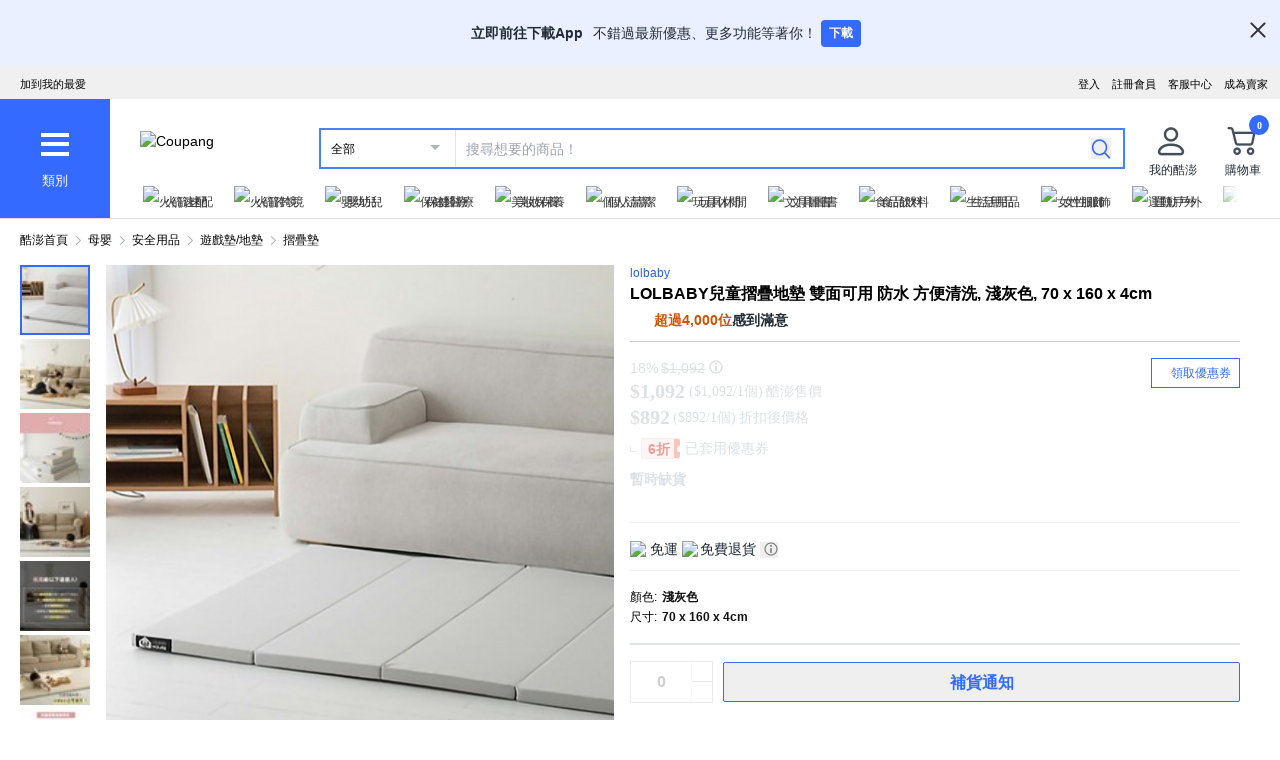

--- FILE ---
content_type: text/css
request_url: https://assets.coupangcdn.com/front/sdp-next/_next/static/css/69f12afea4db0275.css
body_size: 1160
content:
.tooltip-container{position:relative;display:inline-block;line-height:normal;z-index:2}.tooltip{border:1px solid #d9d5b4;background-color:#fffeed;padding:12px;font-size:12px;color:#333}.tooltip:after,.tooltip:before{top:100%;left:10%;border:solid rgba(0,0,0,0);content:" ";height:0;width:0;position:absolute;pointer-events:none}.tooltip:after{border-color:#fffeed rgba(255,254,237,0) rgba(255,254,237,0);border-width:6px;margin-left:-6px}.tooltip:before{border-color:#d9d5b4 rgba(217,213,180,0) rgba(217,213,180,0);border-width:7px;margin-left:-7px}.tooltip{position:absolute;padding-left:16px;padding-right:16px;white-space:nowrap;left:0;visibility:hidden;opacity:0;transition:visibility 0s .4s,opacity .4s linear}.tooltip.visible{visibility:visible;opacity:1;transition:visibility 0s,opacity .4s linear}.pre-order-badge{color:#fff;font-size:12px;font-weight:800;padding:0 12px 0 6px;display:inline-block;position:relative;line-height:20px;z-index:1;height:20px;vertical-align:bottom}.pre-order-badge:before{content:"";position:absolute;top:0;right:0;bottom:0;left:0;z-index:-1;border-top:20px solid #00a3ad;border-right:10px solid rgba(0,0,0,0)}.product-buy-header{padding-bottom:10px}.product-buy-header .country-of-origin{font-size:16px;line-height:19px;color:#454f5b;margin-top:6px;text-overflow:ellipsis;white-space:nowrap;overflow:hidden;max-width:328px}.product-buy-header .wish-and-share button{border-radius:50%;border:1px solid #b3b2b4;height:40px;width:40px;margin-left:4px}.prod-not-find-known__buy__options{padding:16px 0;border-bottom:1px solid #eee}.prod-not-find-known__buy__option{font-size:12px;margin-bottom:10px}.prod-not-find-known__buy__option:last-child{margin-bottom:0}.prod-not-find-known__buy__option__separator{padding:0 4px}.prod-not-find-known__buy__info{padding:16px 0 14px;border-bottom:1px solid #eee}.prod-not-find-known__buy__info__icon{position:relative;top:0;display:inline-block;width:17px;height:16px;background:url(//img1a.coupangcdn.com/image/dragonstone/sdp/PCSDP_imageasset_171215-min.png) no-repeat -200px -368px}.prod-not-find-known__buy__btn{padding:16px 0}.prod-not-find-known__buy__button{width:100%;height:42px;line-height:42px;text-align:center;background-color:#bbb;color:#fff;font-size:16px}.prod-not-find-known__buy__info__txt{position:relative;top:-4px;display:inline-block;padding-left:4px;font-weight:700;vertical-align:inherit}.prod-buybox-winner{margin-top:0;padding:16px 8px;border-top:1px solid #f3f3f3;border-bottom:1px solid #f3f3f3}.prod-buybox-winner .prod-txt-onyx__bold{font-weight:700}.prod-buybox-winner .prod-shipping-fee-divider{margin-right:3px}.prod-buybox-winner .prod-shipping-fee-divider:before{content:"";display:inline-block;border-left:1px solid #eee;height:10px;margin:0 8px 0 4px}.prod-buybox-winner .prod-buybox-shipping-fee-msg{padding-bottom:6px}.prod-buybox-winner .prod-buybox-shipping-fee-msg .prod-shipping-fee-divider:before{margin:0 8px}.prod-buybox-winner .prod-buybox-price__price-info{display:inline-block;color:#ae0000;font-family:Dotum,sans-serif;font-size:14px}.prod-buybox-winner .prod-buybox-badge{vertical-align:text-bottom;margin-left:5px}.prod-buybox-winner .prod-buybox-badge img{display:inline;width:auto;height:14px}.prod-buybox-winner .prod-buybox-title{margin:2px 0;font-size:14px;color:#333;font-weight:700}.prod-buybox-winner .prod-buybox-pdd-info{margin-top:3px}.prod-buybox-winner .prod-buybox-img{width:58px!important;height:58px!important;vertical-align:top}.prod-buybox-winner aside:first-child{width:58px!important;display:table-cell;vertical-align:middle;box-sizing:content-box;padding-right:12px}.prod-buybox-winner .prod-buybox-link{border:0;margin-top:0;padding:0;display:table;table-layout:fixed;color:inherit;width:100%}.prod-buybox-winner .font-weight{font-weight:700}.prod-buybox-winner .price-style{font-size:12px;margin-left:3px}.prod-buybox-winner .prod-buybox-last-aside{position:relative;display:table-cell;vertical-align:middle;padding-right:12px}.prod-buybox-winner aside.prod-buybox-last-aside:after{position:absolute;top:50%;right:0;display:block;width:13px;height:21px;margin-top:-11px;content:"";background:url(//img1a.coupangcdn.com/image/dragonstone/sdp/PCSDP_imageasset_180417-min.png) no-repeat;background-position:-441px -173px}.prod-buybox-winner .prod-buybox-fee-and-pdd div,.prod-buybox-winner .prod-buybox-fee-and-pdd span{display:inline}
/*# sourceMappingURL=69f12afea4db0275.css.map*/

--- FILE ---
content_type: text/javascript
request_url: https://assets.coupangcdn.com/front/sdp-next/_next/static/chunks/app/products/%5BproductId%5D/layout-6b91c9442214000f.js
body_size: 409
content:
try{!function(){var e="undefined"!=typeof window?window:"undefined"!=typeof global?global:"undefined"!=typeof globalThis?globalThis:"undefined"!=typeof self?self:{},n=(new e.Error).stack;n&&(e._sentryDebugIds=e._sentryDebugIds||{},e._sentryDebugIds[n]="bd4a3e9c-7e7b-4584-ba67-4bc9b3ece2bc",e._sentryDebugIdIdentifier="sentry-dbid-bd4a3e9c-7e7b-4584-ba67-4bc9b3ece2bc")}()}catch(e){}(self.webpackChunk_N_E=self.webpackChunk_N_E||[]).push([[7755],{40105:(e,n,t)=>{Promise.resolve().then(t.bind(t,11174)),Promise.resolve().then(t.bind(t,25670)),Promise.resolve().then(t.bind(t,85833)),Promise.resolve().then(t.t.bind(t,69882,23)),Promise.resolve().then(t.bind(t,91207)),Promise.resolve().then(t.t.bind(t,54701,23))},54701:()=>{},91207:(e,n,t)=>{"use strict";t.d(n,{ClientContextProvider:()=>d,D2:()=>i,WD:()=>b});var s=t(73042),r=t(40474);function i(){return(0,r.use)(o)}t(22937);let o=(0,r.createContext)(null),b=()=>(0,r.useContext)(o);function d(e){let{children:n,urlQuery:t,isMobile:r,abTestMap:i}=e;return(0,s.jsx)(o,{value:{urlQuery:t,isMobile:r,abTestMap:i},children:n})}}},e=>{e.O(0,[4962,2669,5833,3783,7969,7358],()=>e(e.s=40105)),_N_E=e.O()}]);
//# sourceMappingURL=layout-6b91c9442214000f.js.map

--- FILE ---
content_type: text/javascript
request_url: https://assets.coupangcdn.com/front/sdp-next/_next/static/chunks/main-app-5854fc3bc3ffc0f6.js
body_size: 1422
content:
try{!function(){var e="undefined"!=typeof window?window:"undefined"!=typeof global?global:"undefined"!=typeof globalThis?globalThis:"undefined"!=typeof self?self:{},t=(new e.Error).stack;t&&(e._sentryDebugIds=e._sentryDebugIds||{},e._sentryDebugIds[t]="bc5f4380-d315-4e13-b8d5-a30465cf13f4",e._sentryDebugIdIdentifier="sentry-dbid-bc5f4380-d315-4e13-b8d5-a30465cf13f4")}()}catch(e){}(self.webpackChunk_N_E=self.webpackChunk_N_E||[]).push([[7358],{10342:(e,t,s)=>{"use strict";s.d(t,{Ve:()=>o,XS:()=>a});var a=function(e){return e.UNKNOWN="unknown",e.WA="wa",e.GW="gw",e.SRP="srp",e.PLP="plp",e.SDP="sdp",e.CART="cart",e.CHECKOUT="checkout",e}({}),o=function(e){return e.LANDING="landing",e.WA_TO_PLP="wa_to_plp",e.WA_TO_SRP="wa_to_srp",e.WA_TO_CART="wa_to_cart",e.SRP_TO_SDP="srp_to_sdp",e.PLP_TO_SDP="plp_to_sdp",e.SDP_TO_CART="sdp_to_cart",e.SDP_TO_CHECKOUT="sdp_to_checkout",e.CART_TO_CHECKOUT="cart_to_checkout",e}({})},31693:(e,t,s)=>{Promise.resolve().then(s.t.bind(s,69895,23)),Promise.resolve().then(s.t.bind(s,3845,23)),Promise.resolve().then(s.t.bind(s,31950,23)),Promise.resolve().then(s.t.bind(s,26502,23)),Promise.resolve().then(s.t.bind(s,59214,23)),Promise.resolve().then(s.t.bind(s,81900,23)),Promise.resolve().then(s.t.bind(s,61935,23)),Promise.resolve().then(s.bind(s,17166))},41579:(e,t,s)=>{"use strict";var a,o=s(40074);let r={dsn:"https://501af6039762e82f24831a3f1f892f3e@sentry-relay.coupang.net/4509190333726721"};o.env.NEXT_PUBLIC_DISABLE_SENTRY;var n=s(9715),i=s(76681),d=s(49703);globalThis._sentryRewritesTunnelPath=void 0,globalThis.SENTRY_RELEASE={id:"prod-d273ebe8162da6d9f33c4534e09b155a9a33fcae"},globalThis._sentryBasePath=void 0,globalThis._sentryNextJsVersion="15.5.9",globalThis._sentryRewriteFramesAssetPrefixPath="/front/sdp-next",globalThis._sentryAssetPrefix="https://assets.coupangcdn.com/front/sdp-next",globalThis._sentryExperimentalThirdPartyOriginStackFrames=void 0,globalThis._sentryRouteManifest='{"dynamicRoutes":[{"path":"/products/:productId","regex":"^/products/([^/]+)$","paramNames":["productId"],"hasOptionalPrefix":false},{"path":"/products/:productId/item/:itemId/offerList","regex":"^/products/([^/]+)/item/([^/]+)/offerList$","paramNames":["productId","itemId"],"hasOptionalPrefix":false},{"path":"/wv/:productId/local-products/see-more","regex":"^/wv/([^/]+)/local-products/see-more$","paramNames":["productId"],"hasOptionalPrefix":false},{"path":"/wv/:productId/size-chart","regex":"^/wv/([^/]+)/size-chart$","paramNames":["productId"],"hasOptionalPrefix":false}],"staticRoutes":[{"path":"/wv/ai-smart-qna"},{"path":"/wv/general-ai-disclaimer"},{"path":"/wv/notice/installation-tvs"},{"path":"/wv/notice/recycle-notice"},{"path":"/wv/pac-bottom-sheet/default"}]}';let l=window.__weblog_args__,c=window.__jslog_args__;l&&location.search.indexOf("weblog=")>-1&&(l={...l,transport:{send:e=>console.log("[weblog] send",e),sendSync:e=>console.log("[weblog] sendSync",e)}},location.search.indexOf("weblog=debug")>-1&&(l.debug=!0)),(0,n.T)({weblog:l,sentry:e=>({...e,...r}),jslog:{applicationId:(null==c?void 0:c.applicationId)||"server",pageName:(null==c?void 0:c.pageName)||"server",instanceId:null==c?void 0:c.instanceId,domain:(null==c?void 0:c.domain)||(0,i.mA)()}}),(0,d.xU)({endpoint:"/next-api/reliability",timeout:10});let p=!!window.__rlux_args__;null==(a=window.CoupangWebLog)||a.addRequestInterceptor(function(e){return e.extra=e.extra||{},e.extra.next=!0,p&&(e.extra.rlux=!0),e})},49703:(e,t,s)=>{"use strict";s.d(t,{Ve:()=>a.Ve,xU:()=>o});var a=s(10342);function o(e){window.webReliability=e}}},e=>{var t=t=>e(e.s=t);e.O(0,[3783,7969],()=>(t(41579),t(59074),t(31693))),_N_E=e.O()}]);
//# sourceMappingURL=main-app-5854fc3bc3ffc0f6.js.map